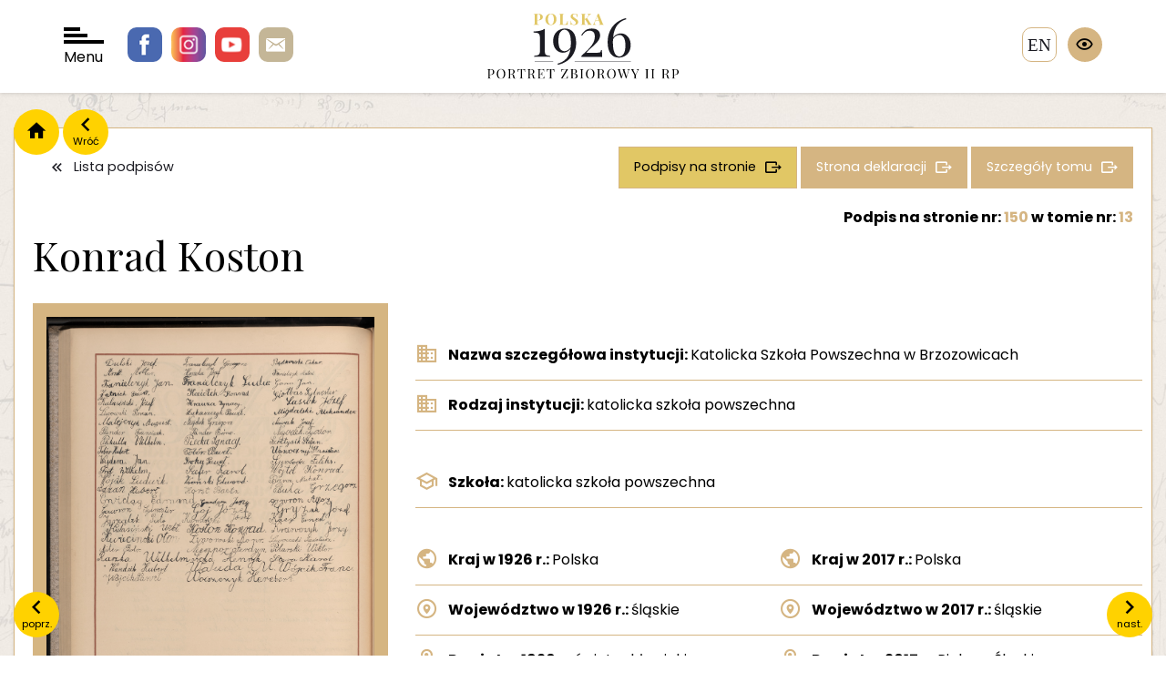

--- FILE ---
content_type: text/html; charset=UTF-8
request_url: https://polska1926.pl/podpisy/220965
body_size: 4116
content:
<!DOCTYPE html>
<html lang="">
    <head>
        <meta charset="utf-8">
        <meta http-equiv="X-UA-Compatible" content="IE=edge">

        <meta name="keywords" content="">
        <meta name="description" content="">
        <meta name="robots" content="index, follow">
        <meta name="language" content="pl">
        <meta name="author" content="">
        <meta name="viewport" content="width=device-width,initial-scale=1.0" />
        <meta name="csrf-token" content="UwcNwd8v5McL4L0xemIpwnWvojh26CIspvCfpVww">
        <title>polska1926</title>

        <link rel="preconnect" href="https://fonts.googleapis.com">
        <link rel="preconnect" href="https://fonts.gstatic.com" crossorigin>
        <link href="https://fonts.googleapis.com/css2?family=Playfair+Display:wght@400;700&family=Poppins:wght@100;300;400;700&display=swap" rel="stylesheet">
        <script src="https://polska1926.pl/assets/js/jquery-3.7.1.min.js"></script>
        <script>
            var APP_URL = "https:\/\/polska1926.pl"
        </script>

                <!-- Global site tag (gtag.js) - Google Analytics -->
        <script async src="https://www.googletagmanager.com/gtag/js?id=UA-6463969-46"></script>
        <script>
            window.dataLayer = window.dataLayer || [];
            function gtag(){dataLayer.push(arguments);}
            gtag('js', new Date());

            gtag('config', 'UA-6463969-46');
        </script>

        <link href="/cache/bootstrap.css" rel="stylesheet" />
        <link href="https://polska1926.pl/assets/libs/owl.carousel-2.3.4/css/owl.carousel.min.css" rel="stylesheet" />
        <link href="https://polska1926.pl/assets/libs/bootstrap-select/css/bootstrap-select.css" rel="stylesheet" />
        <link href="https://polska1926.pl/assets/libs/swipebox/css/swipebox.css" rel="stylesheet" />
        <link href="/cache/fonts.css" rel="stylesheet" />
        <link href="/cache/style.css" rel="stylesheet" />
        <link href="/cache/form.css" rel="stylesheet" />
        <link href="/cache/blog.css" rel="stylesheet" />
        <link href="/cache/search.css" rel="stylesheet" />
        <link href="/cache/map.css" rel="stylesheet" />
        <link href="/cache/wcag.css" rel="stylesheet" />
        
    </head>

    <body>
        <span class="hidden" data-expand-filters-content="




rozwiń filtry

" data-collapse-filters-content="




zwiń filtry

"></span>

        <div id="wrapper">

            <header class="">

                <div class="socials">
                    <a href="https://pl-pl.facebook.com/OsrodekKARTA" class="facebook"></a>
                    <a href="https://www.instagram.com/osrodekKARTA " class="instagram"></a>
                    <a href="https://www.youtube.com/c/HistoriazKARTY" class="youtube"></a>
                    <a href="/cdn-cgi/l/email-protection#34445b58475f55050d0602745f554640551a5b46531a4458" class="email"></a>
                </div>

                <div id="nav-toggler">
                    <div class="bar"></div>
                    <div class="bar"></div>
                    <div class="bar"></div>
                    Menu
                </div>

                <div class="logo">
                    <a href="/">
                        <img src="https://polska1926.pl/assets/images/logo.svg" alt=""/>
                    </a>
                </div>

                                    <a href="https://polska1926.pl/zmiana_jezyka/en" class="language">en</a>
                
                <div class="wcag">
                    <div class="trigger"></div>
                    <div class="options">
                        <div data-wcag="contrast" class="option i-contrast" data-toggle="tooltip" data-container="body" data-placement="left" title="




Kontrast

"></div>
                        <div data-wcag="darken" class="option i-darken" data-toggle="tooltip" data-container="body" data-placement="left" title="




Tryb ciemny

"></div>
                        <div data-wcag="fontUp" class="option i-font-up" data-toggle="tooltip" data-container="body" data-placement="left" title="




Powiększ czcionkę

"></div>
                        <div data-wcag="fontDown" class="option i-font-down" data-toggle="tooltip" data-container="body" data-placement="left" title="




Pomniejsz czcionkę

"></div>
                        <div data-wcag="reset" class="option i-reset" data-toggle="tooltip" data-container="body" data-placement="left" title="




Ustawienia domyślne

"></div>
                    </div>
                </div>

            </header>

            <div class="header-spacer"></div>

            <div id="nav">

    <div class="close"></div>

    <div class="sidebar">
        <div>
            <div class="logo">
                <a href="/">
                    <img src="https://polska1926.pl/assets/images/logo-menu.svg" alt="" />
                </a>
            </div>

            <ul>
                <li><a class="important" href="https://polska1926.pl/blog/category/11" data-page="">




O portalu

</a></li>
                <li><a href="https://polska1926.pl/blog/17" data-page="">




Zesp&oacute;ł

</a></li>
                <li><a href="https://polska1926.pl/blog/13" data-page="">




Partnerzy

</a></li>
                <li><a href="https://polska1926.pl/blog/12" data-page="">Kontakt</a></li>
                <li><a href="https://polska1926.pl/blog/category/10" data-page="">




Aktualności

</a></li>

                <li><a href="https://polska1926.pl/blog/category/8" data-page="">




Konkursy

</a></li>

                <li><a href="https://polska1926.pl/blog/category/19" data-page="">




Projekty

</a></li>
                <li><a href="https://polska1926.pl/blog/category/15" data-page="">




Materiały do pobrania

</a></li>



                <li><a href="https://polska1926.pl/blog/category/9" data-page="">




Kontekst historyczny

</a></li>

            </ul>
        </div>
    </div>

    <div class="grid">

        <a href="https://polska1926.pl/mapa" data-index="1" class="item item-mapa">
            <span>




Mapa II RP z 1926 roku <br /> obrazująca rozkład podpis&oacute;w

</span>
        </a>

        <a href="https://polska1926.pl/miejscowosci" data-index="2" class="item item-miejscowosci">
            <span>




Lista <br />miejscowości

</span>
        </a>

        <a href="https://polska1926.pl/podpisy" data-index="3" class="item item-podpisy">
            <span>




Lista <br />podpis&oacute;w

</span>
        </a>

        <a href="https://polska1926.pl/tomy" data-index="4" class="item item-tomy">
            <span>




Lista <br />tom&oacute;w

</span>
        </a>

        <a href="https://polska1926.pl/karty" data-index="5" class="item item-lista-stron">
            <span>




Lista <br />stron

</span>
        </a>

        <a href="https://polska1926.pl/osoby" data-index="6" class="item item-osoby">
            <span>




Osoby

</span>
        </a>

        <a href="https://polska1926.pl/galeria" data-index="7" class="item item-galeria">
            <span>




Galeria <br />zdjęć

</span>
        </a>

    </div>
</div>

            <div class="container">

                                <div class="nav">
                    <a href="/" class="home"></a>
                    <a onclick="window.history.back();" class="back" data-content="Wr&oacute;ć"></a>
                </div>
                
                

<div class="content-block">

    <div class="item-single">

                <a class="prev" href="https://polska1926.pl/podpisy/220964" data-content="




poprz.

"></a>
        
                <a class="next" href="https://polska1926.pl/podpisy/220966" data-content="




nast.

"></a>
        
        <div class="buttons">
            <a class="button is-white icon-back" href="https://polska1926.pl/podpisy">




Lista podpis&oacute;w

</a>
            <a class="button icon-more button-gold-2" href="https://polska1926.pl/podpisy?volumes[]=13&amp;signatures_number_page=150">
                




Podpisy na stronie


            </a>
            <a class="button icon-more" href="https://polska1926.pl/karty/3434">




Strona deklaracji

</a>
            <a class="button icon-more" href="https://polska1926.pl/tomy/13">




Szczeg&oacute;ły tomu

</a>
        </div>

        <div class="title-heading">

            <span class="signature-page-nr">
                




Podpis

                 




na stronie nr:

 <a href="https://polska1926.pl/karty/3434"><span class="gold">150</span></a>
                




w tomie nr:

 <a href="https://polska1926.pl/tomy/13"><span class="gold">13</span></a>
            </span>

            <h1>
                Konrad Koston
            </h1>

            <div class="line-description">
                <div>
                    
                                    </div>
                <div>
                    
                                    </div>
            </div>

        </div>





        <div class="long-description">

            <div class="images">
                
                
                                <div class="image">
                   <img class="image-zoom" src="https://polska1926.pl/uploads/volumes/013/0150.jpg" alt="Podpis Konrad Koston na stronie nr 150 w tomie nr 13" />
                </div>
                
                <div class="actions">
                    <a class="button is-action icon-zoom swipebox" href="https://polska1926.pl/uploads/volumes/013/0150.jpg" >




Powiększ zdjęcie

</a>
                    <a class="button is-action icon-download" download="https://polska1926.pl/uploads/volumes/013/0150.jpg" href="https://polska1926.pl/uploads/volumes/013/0150.jpg" >




Pobierz zdjęcie

</a>
                </div>

                            </div>

            <div class="description">

                <div class="data has-border">

                    
                    
                    
                    
                    
                    <div class="data-spacer"></div>

                                        <div class="data-row icon-institution">
                        <div class="data-label">
                            




Nazwa szczeg&oacute;łowa instytucji:


                        </div>
                        <div class="data-value">
                            Katolicka Szkoła Powszechna w Brzozowicach
                        </div>
                    </div>
                    
                                        <div class="data-row icon-institution">
                        <div class="data-label">
                            




Rodzaj instytucji:


                        </div>
                        <div class="data-value">
                            katolicka szkoła powszechna
                        </div>
                    </div>
                    
                    
                    <div class="data-spacer"></div>

                                        <div class="data-row icon-school">
                        <div class="data-label">
                            




Szkoła:


                        </div>
                        <div class="data-value">
                            katolicka szkoła powszechna
                        </div>
                    </div>
                    
                    
                    
                    
                    <div class="data-spacer"></div>

                                        <div class="data-row icon-country w-12">
                        <div class="data-label">
                            




Kraj w 1926 r.:


                        </div>
                        <div class="data-value">
                            Polska
                        </div>
                    </div>
                    
                                        <div class="data-row icon-country w-12">
                        <div class="data-label">
                            




Kraj w 2017 r.:


                        </div>
                        <div class="data-value">
                            Polska
                        </div>
                    </div>
                    
                                        <div class="data-row icon-voivodeship w-12">
                        <div class="data-label">
                            




Wojew&oacute;dztwo w 1926 r.:


                        </div>
                        <div class="data-value">
                            śląskie
                        </div>
                    </div>
                    
                                        <div class="data-row icon-voivodeship w-12">
                        <div class="data-label">
                            




Wojew&oacute;dztwo w 2017 r.:


                        </div>
                        <div class="data-value">
                            śląskie
                        </div>
                    </div>
                    
                                        <div class="data-row icon-districts w-12">
                        <div class="data-label">
                            




Powiat w 1926 r.:


                        </div>
                        <div class="data-value">
                            świętochłowicki
                        </div>
                    </div>
                    
                                        <div class="data-row icon-districts w-12">
                        <div class="data-label">
                            




Powiat w 2017 r.:


                        </div>
                        <div class="data-value">
                            Piekary Śląskie
                        </div>
                    </div>
                    
                                        <div class="data-row icon-city w-12">
                        <div class="data-label">
                            




Miejscowość w 1926 r.:


                        </div>
                        <div class="data-value">
                            Brzozowice
                        </div>
                    </div>
                    
                                        <div class="data-row icon-city w-12">
                        <div class="data-label">
                            




Miejscowość w 2017 r.:


                        </div>
                        <div class="data-value">
                            Piekary Śląskie
                        </div>
                    </div>
                    
                    <div class="data-spacer"></div>

                    
                    
                    <div class="data-spacer"></div>

                                        <div class="data-row">
                        <div class="data-label">
                            




Podpisy na stronie:


                        </div>
                        <div class="data-value">
                                                            <span class="value"><a href="https://polska1926.pl/podpisy/220127">Michał Baron</a></span>
                                                            <span class="value"><a href="https://polska1926.pl/podpisy/220149">Hubert Bazan</a></span>
                                                            <span class="value"><a href="https://polska1926.pl/podpisy/220193">Oskar Będkowski</a></span>
                                                            <span class="value"><a href="https://polska1926.pl/podpisy/220361">Józef Goj</a></span>
                                                            <span class="value"><a href="https://polska1926.pl/podpisy/220384">Sylwester Giołbas</a></span>
                                                            <span class="value"><a href="https://polska1926.pl/podpisy/220405">Sylwester Gawron</a></span>
                                                            <span class="value"><a href="https://polska1926.pl/podpisy/220408">Alfoz Gawron</a></span>
                                                            <span class="value"><a href="https://polska1926.pl/podpisy/220418">Jan Garus</a></span>
                                                            <span class="value"><a href="https://polska1926.pl/podpisy/220430">Jerzy Gandera</a></span>
                                                            <span class="value"><a href="https://polska1926.pl/podpisy/220501">Ludw. Franielczyk</a></span>
                                                            <span class="value"><a href="https://polska1926.pl/podpisy/220504">Jan Franielczyk</a></span>
                                                            <span class="value"><a href="https://polska1926.pl/podpisy/220505">Grzegorz Franielczyk</a></span>
                                                            <span class="value"><a href="https://polska1926.pl/podpisy/220508">Antoni Franielczyk</a></span>
                                                            <span class="value"><a href="https://polska1926.pl/podpisy/220662">Piotr Jarząbek</a></span>
                                                            <span class="value"><a href="https://polska1926.pl/podpisy/220958">Ignacy Krauza</a></span>
                                                            <span class="value"><a href="https://polska1926.pl/podpisy/220959">Ernest Kacy</a></span>
                                                            <span class="value"><a href="https://polska1926.pl/podpisy/220961">Jerzy Krawczyk</a></span>
                                                            <span class="value"><a href="https://polska1926.pl/podpisy/220962">Jóżef Kulasiński</a></span>
                                                            <span class="value"><a href="https://polska1926.pl/podpisy/220963">Józef Kamiński</a></span>
                                                            <span class="value"><a href="https://polska1926.pl/podpisy/220964">Konrad Koziołek</a></span>
                                                            <span class="value"><a href="https://polska1926.pl/podpisy/220966">Wikt. Kulasiński</a></span>
                                                            <span class="value"><a href="https://polska1926.pl/podpisy/220967">Oton Kwieciński</a></span>
                                                            <span class="value"><a href="https://polska1926.pl/podpisy/221051">Tadełusz Liwowski</a></span>
                                                            <span class="value"><a href="https://polska1926.pl/podpisy/221052">Roman Liwowski</a></span>
                                                            <span class="value"><a href="https://polska1926.pl/podpisy/221053">Konr. Liwowski</a></span>
                                                            <span class="value"><a href="https://polska1926.pl/podpisy/221115">Józef Lassok</a></span>
                                                            <span class="value"><a href="https://polska1926.pl/podpisy/221132">Piotr Miler</a></span>
                                                            <span class="value"><a href="https://polska1926.pl/podpisy/221137">Aleksander Migdalski</a></span>
                                                            <span class="value"><a href="https://polska1926.pl/podpisy/221253">August Malejczyk</a></span>
                                                            <span class="value"><a href="https://polska1926.pl/podpisy/221316">Ferdyn Nieszpor</a></span>
                                                            <span class="value"><a href="https://polska1926.pl/podpisy/221320">Grzegorz Niejodek</a></span>
                                                            <span class="value"><a href="https://polska1926.pl/podpisy/221339">Tyodor Najodek</a></span>
                                                            <span class="value"><a href="https://polska1926.pl/podpisy/221427">Wilhelm Pakulla</a></span>
                                                            <span class="value"><a href="https://polska1926.pl/podpisy/221428">Wiktor Pilarski</a></span>
                                                            <span class="value"><a href="https://polska1926.pl/podpisy/221429">Ignacy Piecka</a></span>
                                                            <span class="value"><a href="https://polska1926.pl/podpisy/221430">Franciszek Pander</a></span>
                                                            <span class="value"><a href="https://polska1926.pl/podpisy/221431">Bróno Pander</a></span>
                                                            <span class="value"><a href="https://polska1926.pl/podpisy/221697">Wilhelm Raszka</a></span>
                                                            <span class="value"><a href="https://polska1926.pl/podpisy/221765">Feliks Swoboda</a></span>
                                                            <span class="value"><a href="https://polska1926.pl/podpisy/221792">Karol Stera</a></span>
                                                            <span class="value"><a href="https://polska1926.pl/podpisy/221822">Henryk Sroka</a></span>
                                                            <span class="value"><a href="https://polska1926.pl/podpisy/221994">Hubert Tobór</a></span>
                                                            <span class="value"><a href="https://polska1926.pl/podpisy/221995">Paweł Tobór</a></span>
                                                            <span class="value"><a href="https://polska1926.pl/podpisy/222078">Stanisław Wawoczny</a></span>
                                                            <span class="value"><a href="https://polska1926.pl/podpisy/222079">Paweł Wójcik</a></span>
                                                            <span class="value"><a href="https://polska1926.pl/podpisy/222080">Ludwik Wójcik</a></span>
                                                            <span class="value"><a href="https://polska1926.pl/podpisy/222081">Konrad Wojtol</a></span>
                                                            <span class="value"><a href="https://polska1926.pl/podpisy/222082">Jan Wydera</a></span>
                                                            <span class="value"><a href="https://polska1926.pl/podpisy/222083">Hubert Wandzik</a></span>
                                                            <span class="value"><a href="https://polska1926.pl/podpisy/222084">Herbert Woiszczyk</a></span>
                                                            <span class="value"><a href="https://polska1926.pl/podpisy/222085">Franc Wójcik</a></span>
                                                            <span class="value"><a href="https://polska1926.pl/podpisy/222086">Edward Wroński</a></span>
                                                            <span class="value"><a href="https://polska1926.pl/podpisy/222087"> Waluda</a></span>
                                                            <span class="value"><a href="https://polska1926.pl/podpisy/245726">Grzegorz Bula</a></span>
                                                            <span class="value"><a href="https://polska1926.pl/podpisy/245757">Józef Dulski</a></span>
                                                            <span class="value"><a href="https://polska1926.pl/podpisy/245821">Józef Gryzak</a></span>
                                                            <span class="value"><a href="https://polska1926.pl/podpisy/245847">Baetz Horst</a></span>
                                                            <span class="value"><a href="https://polska1926.pl/podpisy/245848">Józef Horzela</a></span>
                                                            <span class="value"><a href="https://polska1926.pl/podpisy/245930">Paweł Łukaszczyk</a></span>
                                                            <span class="value"><a href="https://polska1926.pl/podpisy/245990">Józef Nowak</a></span>
                                                            <span class="value"><a href="https://polska1926.pl/podpisy/246044">Karol Szefer</a></span>
                                                            <span class="value"><a href="https://polska1926.pl/podpisy/246071">Stefan Szołtysik</a></span>
                                                    </div>
                    </div>
                    
                                        <div class="data-row">
                        <div class="data-label">
                            




Słowa kluczowe tomu:


                        </div>
                        <div class="data-value">
                                                                                                szkoły średnie;
                                                                                    </div>
                    </div>
                    
                                        <div class="data-row">
                        <div class="data-label">
                            




Etykieta tomu:


                        </div>
                        <div class="data-value">
                            Szkoły średnie; tom 13
                        </div>
                    </div>
                    
                </div>

            </div>

        </div>

    </div>
</div>
            </div>

            <footer>
                <div class="container">
                    <div class="footer">
                        <div class="contacts">
                            <div class="logo">
                                <img src="/assets/images/logo-karta.png" alt="Karta" />
                            </div>
                            <div class="contact">
                                <!DOCTYPE html>
<html>
<head>
</head>
<body>
<p>Fundacja Ośrodka KARTA <br />ul. Narbutta 29<br />02-536 Warszawa <br />tel.: (+48 22) 848-07-12<br /><a href="https://www.karta.org.pl" target="_blank" rel="noopener">www.karta.org.pl</a></p>
<p><a href="../../../blog/81">Polityka prywatności</a></p>
<script data-cfasync="false" src="/cdn-cgi/scripts/5c5dd728/cloudflare-static/email-decode.min.js"></script><script defer src="https://static.cloudflareinsights.com/beacon.min.js/vcd15cbe7772f49c399c6a5babf22c1241717689176015" integrity="sha512-ZpsOmlRQV6y907TI0dKBHq9Md29nnaEIPlkf84rnaERnq6zvWvPUqr2ft8M1aS28oN72PdrCzSjY4U6VaAw1EQ==" data-cf-beacon='{"version":"2024.11.0","token":"cbd638a2453244b980c8284db37a0ad4","r":1,"server_timing":{"name":{"cfCacheStatus":true,"cfEdge":true,"cfExtPri":true,"cfL4":true,"cfOrigin":true,"cfSpeedBrain":true},"location_startswith":null}}' crossorigin="anonymous"></script>
</body>
</html>
                            </div>
                        </div>

                        <div class="socials">
                            <a href="#" class="facebook"></a>
                            <a href="#" class="instagram"></a>
                            <a href="#" class="youtube"></a>
                            <a href="#" class="email"></a>
                        </div>

                        <div class="copyright">
                            <!DOCTYPE html>
<html>
<head>
</head>
<body>
<p>Fundacja Ośrodka KARTA - all rights reserved &copy;<br />Projekt i wykonanie &ndash; Art Ekipa</p>
</body>
</html>
                        </div>
                    </div>
                </div>
            </footer>

        </div>

        <script src="https://polska1926.pl/assets/libs/jquery.smoothZoom.js"></script>
        <script src="https://polska1926.pl/assets/libs/bootstrap/js/bootstrap.min.js"></script>
        <script src="https://polska1926.pl/assets/libs/owl.carousel-2.3.4/owl.carousel.min.js"></script>
        <script src="https://polska1926.pl/assets/libs/bootstrap-select/js/bootstrap-select.min.js"></script>
        <script src="https://polska1926.pl/assets/libs/jquery.easy-autocomplete.min.js"></script>
        <script src="https://polska1926.pl/assets/libs/swipebox/js/jquery.swipebox.js"></script>
        <script src="https://polska1926.pl/assets/js/commons.js"></script>
        <script src="https://polska1926.pl/assets/js/scripts.js"></script>
        <script src="https://polska1926.pl/assets/js/map.js"></script>
        <script src="https://polska1926.pl/assets/js/wcag.js"></script>
        
    </body>
</html>
